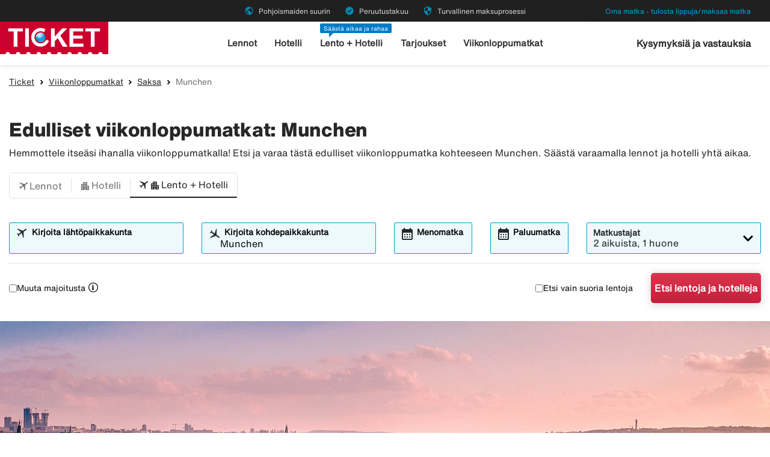

--- FILE ---
content_type: text/html;charset=UTF-8
request_url: https://www.ticket.fi/viikonloppumatkat/saksa/munchen
body_size: 10293
content:
<!DOCTYPE html>
<html class="theme-ticket" xmlns="http://www.w3.org/1999/xhtml" lang="fi">
<head>
<script src="https://cdn.lyftio.com/225753/dist/bundle.js" defer></script>
<title>Viikonloppu Münchenissä - Varaa viikonloppumatka Ticketiltä</title>
<meta http-equiv="Content-Type" content="text/html; charset=utf-8"/>
<meta name="title" content="Viikonloppu Münchenissä - Varaa viikonloppumatka Ticketiltä"/>
<meta name="description" content="Varaa viikonloppumatka kohteeseen Munchen Ticketiltä. ✓ Ticket-takuu - Peruutus 3 t ennen lähtöä ✓ Pohjoismaiden suurin!"/>
<meta http-equiv="content-language" content="fi"/>
<meta name="viewport" content="height=device-height, width=device-width, initial-scale=1.0, minimum-scale=1.0, maximum-scale=2.0"/>
<link rel="canonical" href="https://www.ticket.fi/viikonloppumatkat/saksa/munchen"/>
<script>
window.application = window.application || {config: {}};
window.application.config = {"LOCALE_LANGUAGE":"fi","CURRENCY_DECIMALS":2,"MONEY_SUFFIX":"€","PROGRESSBAR_TEXT_defaultText":"Odota hetki – etsimme sinulle parhaat hinnat...","PROGRESSBAR_TEXT_onewayText":"Yksi suunta","PROGRESSBAR_TEXT_returnText":"Meno/Paluu","PROGRESSBAR_advertLink":"","PROGRESSBAR_waitingImagesExposedUrl":"/internal/waitingimages","PROGRESSBAR_locatorSuggestUrl":"/internal/locatorsuggest"};
</script>
<link rel="preconnect" href="https://script.hotjar.com">
<link rel="preconnect" href="https://vars.hotjar.com">
<link rel="preconnect" href="https://ajax.googleapis.com">
<link rel="preconnect" href="https://use.typekit.net">
<script>
var swo_domCountry = ".fi";
var swo_site = "ticket";
var s_env = "prod";
function appMeasurementLoaded() {
window.appMeasurementScriptLoaded = true;
window.dispatchEvent(new CustomEvent("appMeasurementScriptLoaded"));
}
</script>
<script src=""
data-consent-src="/.resources/stellataModule/js/AppMeasurement.js?v=3.69.4"
data-category-consent="cookie_cat_statistic"
onload="appMeasurementLoaded()"></script>
<script>
var iplobserverstart = new Date();
</script>
<link rel="shortcut icon" href="/dam/docroot/images/ticket/favicon.ico">
<link rel="apple-touch-icon" href="/dam/docroot/images/ticket/apple-touch-icon.png">
<link media="all" rel="stylesheet" type="text/css" href="/.resources/stellataModule/css/compiled/responsive/index-ticket.min.css?v=3.69.4">
<script src="/.resources/stellataModule/js/external/jquery-3.5.1.min.js?v=3.69.4"></script>
<script src="/.resources/stellataModule/js/external/dayjs/dayjs.min.js?v=3.69.4"></script>
<script src="/.resources/stellataModule/js/external/dayjs/dayjs.min.js?v=3.69.4"></script>
<script src="/.resources/stellataModule/js/external/dayjs/locale/fi.js?v=3.69.4"></script>
<script src="https://js.sentry-cdn.com/5b78d4ca5c754b4ca0e04734652e7158.min.js" crossorigin="anonymous"></script>
<script>
Sentry.onLoad(function() {
Sentry.init({
release: "3.69.4",
environment: "PROD",
denyUrls: ['static.zdassets.com', 'euwa.puzzel.com']
});
});
</script>
<link rel="stylesheet" href="https://use.typekit.net/unv5gxo.css">
<style id="load-material-icons">
.material-icons {
visibility: hidden;
}
</style>
<link href="/.resources/stellataModule/css/fonts/material-icons.css?v=3.69.4" rel="stylesheet">
<script>
document.fonts.load("16px 'Material Icons'").then(() => {
const styleTag = document.getElementById('load-material-icons');
if (styleTag) {
styleTag.remove();
}
});
</script><link href="/.resources/stellataModule/css/fonts/site-fonts.css?v=3.69.4" rel="stylesheet">
<link href="/.resources/stellataModule/css/fonts/fonts.css?v=3.69.4" rel="stylesheet">
<link media="all" rel="stylesheet" type="text/css" href="/.resources/stellataModule/css/compiled/vendor/vue-datepicker.css?v=3.69.4">
</head>
<body version="3.69.4">
<div class="header-skip-button">
<a href="#main-content">Siirry pääsisältöön</a>
</div>
<header class="header" role="banner">
<div class="header__top-bar">
<ul id="topbar-selling-points">
<li class="topbar-usp"><span><i class="material-icons" aria-hidden="true">public</i>&nbsp;Pohjoismaiden suurin</span></li>
<li class="topbar-usp"><span><i class="material-icons" aria-hidden="true">verified</i>&nbsp;Peruutustakuu</span></li>
<li class="topbar-usp"><span><i class="material-icons" aria-hidden="true">security</i>&nbsp;Turvallinen maksuprosessi</span></li>
</ul>
<div class="header__top-bar__link">
<a href="/oma-matka" rel="nofollow">Oma matka - tulosta lippuja/maksaa matka</a>
</div>
</div>
<div class="header__main">
<div class="header__main__logo">
<a href="/" aria-label="Siirry kohteeseen ticket kotisivu">
<img src="/dam/docroot/images/ticket/ticket.svg" alt="ticket - Matkatoimisto">
</a>
</div>
<div class="header__main__nav">
<nav class="header__main__full-navigation" id="full-navigation" aria-labelledby="navigation-menu-icon" aria-label="Päävalikko">
<ul>
<li>
<a id="mainMenuLink-0" href="/lennot" >Lennot</a>
</li>
<li>
<a id="mainMenuLink-1" href="/hotelli" >Hotelli</a>
</li>
<li>
<a id="mainMenuLink-2" href="/lennot-hotelli" >Lento + Hotelli</a>
</li>
<li>
<a id="mainMenuLink-3" href="/tarjoukset" >Tarjoukset</a>
</li>
<li>
<a id="mainMenuLink-4" href="https://www.ticket.fi/viikonloppumatkat" >Viikonloppumatkat</a>
</li>
</ul>
<div class="header__main__full-navigation__link">
<a href="/oma-matka" rel="nofollow">Oma matka - tulosta lippuja/maksaa matka</a>
</div>
</nav>
<nav class="header__main__navigation" aria-label="Valikko">
<ul>
<li>
<a class="header__main__nav__link" href="/lennot" >Lennot</a>
</li>
<li>
<a class="header__main__nav__link" href="/hotelli" >Hotelli</a>
</li>
<li>
<span class="header__main__nav__label">Säästä aikaa ja rahaa</span>
<a class="header__main__nav__link" href="/lennot-hotelli" >Lento + Hotelli</a>
</li>
<li>
<a class="header__main__nav__link" href="/tarjoukset" >Tarjoukset</a>
</li>
<li>
<a class="header__main__nav__link" href="https://www.ticket.fi/viikonloppumatkat" >Viikonloppumatkat</a>
</li>
</ul>
</nav>
</div>
<div class="header__main__contact">
<span class="header__main__contact__text">
<a href="https://help.ticket.se/hc/fi">Kysymyksiä ja vastauksia</a>
</span>
<button class="nav-icon" id="navigation-menu-icon" aria-haspopup="true" aria-controls="full-navigation" aria-expanded="false" aria-label="Vaihda navigointi">
<span></span>
</button>
</div>
</div>
</header>
<script>
(function () {
document.addEventListener('DOMContentLoaded', () => {
const skipLink = document.querySelector('#skip-link a');
if (skipLink) {
const selectors = [
"#air-search-shortcuts",
".explain-info-link",
"#rentalCarsDiv",
"#detail-page",
"#transfer-component",
"#car-rental-component"
];
const target = selectors
.map(selector => document.querySelector(selector))
.find(element => element !== null);
if (target) {
skipLink.addEventListener('click', function (e) {
e.preventDefault();
const firstTabbable = target.querySelector(`
button:not([disabled]),
[href],
input:not([disabled]):not([type="hidden"]),
select:not([disabled]),
textarea:not([disabled]),
[tabindex]:not([tabindex="-1"])
`);
if (firstTabbable) {
firstTabbable.focus();
}
const offset = -100;
const targetPosition = target.getBoundingClientRect().top + window.pageYOffset;
window.scrollTo({
top: targetPosition + offset,
behavior: 'smooth',
});
});
} else {
skipLink.style.display = "none";
skipLink.blur();
}
}
});
const navigationMenuIcon = document.getElementById('navigation-menu-icon');
const fullNavigationMenu = document.getElementById('full-navigation');
const fullNavigationListFirstLink = fullNavigationMenu.querySelector('a');
function openMobileMenu() {
navigationMenuIcon.classList.add('active');
fullNavigationMenu.classList.add('active');
setTimeout(() => {
fullNavigationListFirstLink.focus();
}, 200);
}
function closeMobileMenu() {
navigationMenuIcon.classList.remove('active');
fullNavigationMenu.classList.remove('active');
navigationMenuIcon.focus();
}
navigationMenuIcon.addEventListener('click', (e) => {
e.preventDefault();
if (navigationMenuIcon.classList.contains('active')) {
closeMobileMenu();
} else {
openMobileMenu();
}
});
document.addEventListener('keydown', (e) => {
if ((e.key === 'Enter' || e.key === ' ') && document.activeElement === navigationMenuIcon) {
e.preventDefault();
openMobileMenu();
}
if (e.key === 'Escape' && fullNavigationMenu.classList.contains('active')) {
e.preventDefault();
closeMobileMenu();
}
});
fullNavigationMenu.addEventListener('click', function(e) {
e.stopPropagation();
});
window.addEventListener("resize", function () {
navigationMenuIcon.classList.remove('active');
fullNavigationMenu.classList.remove('active');
});
document.addEventListener('focusin', (e) => {
setTimeout(() => {
if (
fullNavigationMenu.classList.contains('active') &&
!fullNavigationMenu.contains(document.activeElement) &&
document.activeElement !== navigationMenuIcon
) {
closeMobileMenu();
}
}, 0);
});
document.addEventListener('click', (e) => {
const isClickInsideMenu = fullNavigationMenu.contains(e.target);
const isClickOnToggle = navigationMenuIcon.contains(e.target);
if (
(fullNavigationMenu.classList.contains('active') &&
!isClickInsideMenu &&
!isClickOnToggle)
) {
closeMobileMenu();
}
});
const openDropdown = (button, dropdown, focusFirst) => {
if (button && dropdown) {
button.setAttribute('aria-expanded', 'true');
dropdown.classList.add('is-open');
if (focusFirst) {
setTimeout(() => {
const firstMenuItem = dropdown.querySelector('li a');
if (firstMenuItem) firstMenuItem.focus();
}, 50);
}
}
};
const closeDropdown = (button, dropdown) => {
if (button && dropdown) {
button.setAttribute('aria-expanded', 'false');
dropdown.classList.remove('is-open');
}
};
document.querySelectorAll('.header__main__nav__dropdown-button').forEach(button => {
const dropdown = button.nextElementSibling;
button.addEventListener('click', () => {
const isOpen = button.getAttribute('aria-expanded') === 'true';
isOpen ? closeDropdown(button, dropdown) : openDropdown(button, dropdown, true);
});
dropdown.addEventListener('keydown', e => {
const focusableItems = dropdown.querySelectorAll('a, button');
let index = Array.from(focusableItems).indexOf(document.activeElement);
if (e.key === 'Escape') {
e.preventDefault();
closeDropdown(button, dropdown);
button.focus();
} else if (e.key === 'ArrowDown') {
e.preventDefault();
index = (index + 1) % focusableItems.length;
focusableItems[index].focus();
} else if (e.key === 'ArrowUp') {
e.preventDefault();
index = (index - 1 + focusableItems.length) % focusableItems.length;
focusableItems[index].focus();
}
});
const parentLi = button.closest('li');
let closeTimeout;
parentLi.addEventListener('click', () => {
clearTimeout(closeTimeout);
openDropdown(button, dropdown, true);
});
});
document.addEventListener('click', e => {
document.querySelectorAll('.header__main__nav__dropdown-button').forEach(button => {
const dropdown = button.nextElementSibling;
if (!button.contains(e.target) && !dropdown.contains(e.target) && button.getAttribute('aria-expanded') === 'true') {
closeDropdown(button, dropdown);
}
});
});
document.addEventListener('focusin', (e) => {
const dropdowns = document.querySelectorAll('.header__main__nav__dropdown');
dropdowns.forEach((dropdown) => {
if (
dropdown.classList.contains('is-open') &&
!dropdown.contains(e.target)
) {
dropdown.classList.remove('is-open');
}
});
});
}());
</script>
<main id="main-content">
<div id="index-template">
<seo-responsive-template
:breadcrumbs-data='{"Ticket":"/","Viikonloppumatkat":"/viikonloppumatkat","Saksa":"/viikonloppumatkat/saksa","Munchen":""}'
:content='{"nodeType":"seoWeekend","name":"Weekend","metaTitle":"Viikonloppu Münchenissä - Varaa viikonloppumatka Ticketiltä","faqHeadingType":"h2","faqColumn":"left","faqQuestions":[],"showFlightTab":true,"showHotelTab":true,"showFlightHotelTab":true,"showCarTab":false,"showCharterTab":false,"showLastMinuteTab":false,"defaultFormType":"FLIGHT_HOTEL","prefilledLocationsHotel":true,"prefilledLocationsFlight":true,"prefilledLocationsFlightHotel":true,"header":"Edulliset viikonloppumatkat: Munchen","preamble":"Hemmottele itseäsi ihanalla viikonloppumatkalla! Etsi ja varaa tästä edulliset viikonloppumatka kohteeseen Munchen. Säästä varaamalla lennot ja hotelli yhtä aikaa.","header2":"Tietoa viikonlopusta kohteessa Munchen","body":"Viikonloppumatka on loistava tapa tutustua erilaisiin matkakohteisiin. Etsi ja varaa Ticketiltä kaikenlaiset viikonloppu matkat kohteeseen Munchen. Meillä on paljon vaihtoehtoja aktiviteetteihin täydellisellä viikonloppumatkalla. Ja luonnollisesti hotellivaihtoehtoja on runsaasti kohteessa Munchen. Varaa myös auto Ticketin kautta.","searchType":"FLIGHT_HOTEL","showCacheTable":true,"nodeName":"Weekend"}'
:form='{"searchType":"FLIGHT","homeStartLocation":"Munchen","numberOfAdults":1,"numberOfChildrenInfants":0,"numberOfChildren":0,"numberOfInfants":0,"airMaxStops":-1,"childrenInfantsAges":[0,0,0,0],"flightWithYouth":false,"youthAges":[],"directFlight":false,"flightWithBaggage":false,"calendarSearch":false,"channel":"INTERNET","airlineCodes":[null,null,null],"openJawSearch":false,"currentAdditionalFlights":0,"departureLocations":[],"destinationLocations":[],"flightDates":[],"numberOfRooms":1,"hotelNumberOfAdults":[2,2,2,2,2,2,2,2],"hotelNumberOfChildrenInfants":[0,0,0,0,0,0,0,0],"hotelChildrenAges":[[0,0,0,0],[0,0,0,0],[0,0,0,0],[0,0,0,0],[0,0,0,0],[0,0,0,0],[0,0,0,0],[0,0,0,0]],"hotelClass1":false,"hotelClass2":false,"hotelClass3":false,"hotelClass4":false,"hotelClass5":false,"fixedEndCountry":false,"searchSpecificHotel":false,"hotelSpecificDestinationAllDays":false,"hotelCodes":[null],"useEndLocation":false,"carStartTime":"09:00-09:00","carEndTime":"09:00-09:00","supplierDocTypesOptions":[{"label":"E-Ticket","value":"Amadeus_ETICKET"},{"label":"NDC-AMA","value":"Amadeus_NDC"},{"label":"LCC-TF","value":"TravelFusion_LCC"},{"label":"NDC-TF","value":"TravelFusion_NDC"}],"flexibleTicket":false,"returnTrip":true,"prioCarrierDisabled":false,"seosearch":false,"maxOneConnection":false,"extendedSearch":false,"paxCombinationSearch":false,"ticketFavorites":false,"airlineOverview":false}'
:cache-entries='[{"departure":{"name":"Helsinki","code":"HEL","codeOrigin":"IATA","locatorType":"/Geography/City"},"destination":{"name":"Munchen","code":"MUC","codeOrigin":"IATA","locatorType":"/Geography/City"},"airResults":{"priceAsc":[],"dateAsc":[],"dateDesc":[],"priceDesc":[]},"airHotelResults":{"priceAsc":[],"dateAsc":[],"dateDesc":[],"priceDesc":[]}}]'
:cabin-class-search-enabled="false"
:flexible-ticket-enabled="false"
:flight-with-baggage-enabled="false"
:youth-min-age="18"
:youth-max-age="25"
:additional-flights="0"
lang-code="fi"
form-url="/search.html"
:search-form-content='{
assetsUrl: "/dam",
searchFormDates: [{"searchType":"CHARTER","firstAllowedDepartureDate":0,"defaultHomeDate":0,"lastAllowedHomeDate":500},{"searchType":"HOTEL","firstAllowedDepartureDate":1,"defaultHomeDate":1,"lastAllowedHomeDate":500},{"searchType":"CAR","firstAllowedDepartureDate":3,"defaultHomeDate":1,"lastAllowedHomeDate":360},{"searchType":"FLIGHT","firstAllowedDepartureDate":0,"defaultHomeDate":0,"lastAllowedHomeDate":360},{"searchType":"FLIGHT_HOTEL","firstAllowedDepartureDate":1,"defaultHomeDate":1,"lastAllowedHomeDate":500},{"searchType":"PACKAGE","firstAllowedDepartureDate":1,"defaultHomeDate":1,"lastAllowedHomeDate":500}],
searchDestinationSuggest: "/internal/destinationSuggest?term=",
charterBasePath: "#",
charterDepartureSuggest: "/internal/charterDepartureSuggest?searchType=CHARTER&q=",
charterDestinationSuggest: "/internal/charterDestinationSuggest?searchType=CHARTER&q=",
lastminuteBasePath: "#",
lastminuteDepartureSuggest: "/internal/charterDepartureSuggest?searchType=LAST_MINUTE&q=",
lastminuteDestinationSuggest: "/internal/charterDestinationSuggest?searchType=LAST_MINUTE&q="
}'
:banner='{"startDate":821659917083,"endDate":64882335117083,"sortOrder":1,"height":450,"priceTop":0,"priceLeft":0,"priceFontSize":0,"img":"/dam/jcr:d9a91f08-e598-4302-b448-6b4320c89569/weekend-default.jpg","openLinkInNewWindow":false,"hide":false,"defaultBanner":false}'
banner-img='/dam/jcr:d9a91f08-e598-4302-b448-6b4320c89569/weekend-default.jpg'
sidebar-title='Lisätietoja: Munchen'
:sidebar-content='{"Lennot kohteeseen Munchen":"/lennot/saksa/munchen"}'
bottom-links-title='Viikonloppumatkat Saksa'
:bottom-links='{"Viikonloppumatkat Berliini":"/viikonloppumatkat/saksa/berliini","Viikonloppumatkat Bremen":"/viikonloppumatkat/saksa/bremen","Viikonloppumatkat Frankfurt":"/viikonloppumatkat/saksa/frankfurt","Viikonloppumatkat Munchen":"/viikonloppumatkat/saksa/munchen","Viikonloppumatkat Dusseldorf":"/viikonloppumatkat/saksa/dusseldorf"}'
:translations="{
'seo.trips.tab.attractions': 'Nähtävyydet',
'seo.trips.tab.foodAndDrink': 'Ruoja ja juomat',
'seo.trips.tab.areasAndNightlife': 'Alueet + Yöelämä',
'seo.trips.tab.transports': 'Liikkuminen',
'seo.trips.tab.quickFacts': 'Pikavinkit',
'seo.weather.header': 'Edulliset viikonloppumatkat: Munchen',
'seo.weather.preamble': 'Hemmottele itseäsi ihanalla viikonloppumatkalla! Etsi ja varaa tästä edulliset viikonloppumatka kohteeseen Munchen. Säästä varaamalla lennot ja hotelli yhtä aikaa.',
cacheTable: {
'title': 'Ehdotus matkoille',
'airTitle': 'Vain lennot',
'airHotelTitle': 'Lennot ja hotellit',
'duedays': 'Päivien lukumäärä',
'period': 'Matkustusajankohta',
'pricePerAdult': 'Hinta/aikuinen',
'moneySuffix': '€',
'travellerDropdown': {
header: 'Matkustajat',
close: 'Sulje ikkuna',
noOfRooms: 'Huoneiden lukumäärä',
room: 'huone',
rooms: 'huonetta',
roomIndex: 'Huone',
noOfAdults: 'Henkilöluku',
noOfChildren: 'Lapsia, 0-11 vuotta',
adult: 'aikuinen',
adults: 'aikuista',
youth: '',
youths: '',
youthsText: '',
child: 'lapsi',
children: 'lasta',
childAges: 'Lasten iät',
childAgePlaceholder: 'Valitse ikä',
FLIGHT: 'Etsi lentoja',
FLIGHT_HOTEL: 'Etsi lentoja ja hotelleja',
ageYears: ''
}
},
searchForm: {
screenReader: {
ariaLabels: {
selectCabinClass: 'Valitse matkustusluokka, valittu: '
},
datepicker: {
calendarIcon: 'Kalenterikuvake',
clearInput: 'Tyhjennä päivämäärä',
menu: 'Päivämäärän valitsin',
month1: 'Tammikuu',
month10: 'Lokakuu',
month11: 'Marraskuu',
month12: 'Joulukuu',
month2: 'Helmikuu',
month3: 'Maaliskuu',
month4: 'Huhtikuu',
month5: 'Toukokuu',
month6: 'Kesäkuu',
month7: 'Heinäkuu',
month8: 'Elokuu',
month9: 'Syyskuu',
nextMonth: 'Seuraava kuukausi',
noDateSelected: 'Ei päivämäärää valittuna',
previousMonth: 'Edellinen kuukausi',
selectedMonth: 'Valittu kuukausi',
selectMonth: 'Valitse kuukausi',
selectYear: 'Valitse vuosi',
today: 'Tämän päivän päivämäärä',
toggleCalendar: 'Näytä kalenteri',
weekday1: 'Maanantai',
weekday2: 'Tiistai',
weekday3: 'Keskiviikko',
weekday4: 'Torstai',
weekday5: 'Perjantai',
weekday6: 'Lauantai',
weekday7: 'Sunnuntai'
}
},
tabs: {
FLIGHT: 'Lennot',
HOTEL: 'Hotelli',
FLIGHT_HOTEL: 'Lento + Hotelli',
CAR: 'Vuokra-auto',
CHARTER: 'Charter',
LAST_MINUTE: 'Äkkilähtö',
PACKAGE: 'Pakettimatka',
YOUTH: '',
},
flightForm: {
travellerDropdown: {
header: 'Matkustajat',
cabinTypeLabel: 'Matkustajaluokka',
label: 'Matkustajat, luokka',
close: 'Sulje ikkuna',
noOfAdults: 'Henkilöluku',
noOfChildren: 'Lapsia, 0-11 vuotta',
adult: 'aikuinen',
adults: 'aikuista',
youth: '',
youths: '',
youthsText: '',
child: 'lapsi',
children: 'lasta',
childAges: 'Lasten iät',
childAgePlaceholder: 'Valitse ikä',
select: 'Valitse',
ageYears: '',
selectCabinClass: 'Valitse matkustusluokka, valittu: ',
multiSelectError: 'Tiedoissa on {0} korjattavaa virhettä.',
},
cabinClassDropdown: {
economy: 'Säästöluokka',
business: 'Business-luokka',
first: 'Ensimmäinen luokka',
economypremium: 'Säästöluokka Premium'
},
showOnlyDirectFlights: 'Etsi vain suoria lentoja',
flexibleTicket: 'Uudelleen varattavat liput',
flexibleTicketInfo: '',
flightWithBaggage: 'Matkatavara mukaan lukien',
twowaytrip: 'Meno/Paluu',
defaultDepartureText: 'Kirjoita lähtöpaikkakunta',
defaultDestinationText: 'Kirjoita kohdepaikkakunta',
fromDateLabel: 'Menomatka',
toDateLabel: 'Paluumatka',
showOnlyDirectFlights: 'Etsi vain suoria lentoja',
search: 'Etsi lentoja',
addAdditionalFlight: '',
removeAdditionalFlight: '',
additionalFlightDate: '',
additionalFlightDeparture: '',
additionalFlightDestination: '',
},
hotelForm: {
travellerDropdown: {
header: 'Matkustajat',
cabinTypeLabel: 'Matkustajaluokka',
label: 'Matkustajat, luokka',
close: 'Sulje ikkuna',
noOfRooms: 'Huoneiden lukumäärä',
room: 'huone',
rooms: 'huonetta',
roomIndex: 'Huone',
noOfAdults: 'Henkilöluku',
noOfChildren: 'Lapsia, 0-17 vuotta',
adult: 'aikuinen',
adults: 'aikuista',
child: 'lapsi',
children: 'lasta',
childAges: 'Lasten iät',
childAgePlaceholder: 'Valitse ikä',
ageYears: '',
select: 'Valitse'
},
showOnlyApartments: 'Näytä vain huoneistot',
defaultDestinationText: 'Kirjoita kohdepaikkakunta',
checkinDateLabel: 'Tuloaika',
checkoutDateLabel: 'Lähtöaika',
search: 'Etsi hotelleja',
multiSelectError: 'Tiedoissa on {0} korjattavaa virhettä.',
},
flightHotelForm: {
showOnlyDirectFlights: 'Etsi vain suoria lentoja',
defaultDepartureText: 'Kirjoita lähtöpaikkakunta',
defaultDestinationText: 'Kirjoita kohdepaikkakunta',
fromDateLabel: 'Menomatka',
toDateLabel: 'Paluumatka',
search: 'Etsi lentoja ja hotelleja',
moreAlternative: 'Muuta majoitusta',
moreAlternativeTooltip: 'Vinkki: jos haluat varata majoituksen vain osaksi matkaa tai toisella paikkakunnalla, voit tehdä sen täällä!',
defaultExtendedHotelDestinationText: 'Kirjoita kohdepaikkakunta',
checkinDateLabel: 'Tuloaika',
checkoutDateLabel: 'Lähtöaika'
},
carForm: {
defaultDepartureTextCar: 'Kirjoita kohdepaikkakunta',
pickupDate: 'Nouto',
dropoffDate: 'Palautus',
defaultDestinationTextCar: 'Kirjoita kohdepaikkakunta',
diffrentreturnlocation: 'Palautetaan toiselle paikkakunnalle',
search: 'Etsi autovuokraamoita'
},
}
}"
>
</seo-responsive-template>
</div>
</main>
<div id="ariaAnnouncements" class="sr-only" aria-live="polite"></div>
<div id="pleaseWait"
class="modal"
style="display: none;"
role="dialog"
aria-modal="true"
aria-labelledby="pleaseWaitHeading"
aria-describedby="pleaseWaitDescription"
tabindex="-1">
<div class="pleaseWaitBackground" aria-hidden="true"></div>
<div class="pleaseWaitContent" id="pleaseWaitContent" tabindex="0">
<div class="Loading">
<div class="LoadingMessage">
<h2 id="pleaseWaitHeading" class="LoadingText">
Odota hetki!
</h2>
<div style="clear:both;" aria-hidden="true"></div>
</div>
<div class="searchInfo">
<p id="pleaseWaitDescription" class="searchInfoHeader"></p>
<p class="searchInfoDepDest"></p>
<p class="searchInfoDates"></p>
</div>
<div class="operationImageWrapper">
<img id="operationImage"
class="operationImage_default operationImage"
style="display: none;"
src="/dam/docroot/img/ticket/waitpage/vantsida-fi.jpg"
alt="Odota hetki!"
/>
</div>
<div style="margin-top: 50px;" aria-hidden="true"></div>
</div>
</div>
</div>
<script>
document.getElementById('pleaseWait').style.display = 'none';
</script>
<div class="footer-component">
<div class="footer-component__newsletter">
<form action="?">
<fieldset class="grid-container">
<div class="grid-x grid-padding-y grid-padding-x footer-component__newsletter__form">
<div class="cell large-6 medium-6">
<legend class="footer-component__newsletter__heading">Uutiskirje</legend>
<div class="footer-component__newsletter__description">Tilaa uutiskirjeemme saadaksesi vinkkejä parhaimmista ja
edullisimmista matkoista kaikkialle maailmaan ennen kaikkia muita</div>
</div>
<div class="cell large-4 medium-4">
<div class="footer-component__newsletter__input">
<!-- Email Input with Error -->
<div>
<div id="email-error" role="alert" class="sr-only">
<p hidden>Täytä oikea sähköpostiosoite!</p>
</div>
<span
aria-hidden="true"
id="newsletterEmailTooltip"
class="t-tip t-tip-error"
data-tooltiptext="Täytä oikea sähköpostiosoite!"
></span>
<input
type="email"
id="newsletterEmail"
name="subscriptionEmail"
value=""
placeholder="Sähköpostiosoitteesi"
aria-label="Sähköpostiosoitteesi"
aria-describedby="email-error"
aria-invalid="false"
required
>
</div>
<!-- Terms Checkbox with Error -->
<div>
<div id="terms-error" role="alert" class="sr-only">
<p hidden>Hyväksy ehdot, sen jälkeen voit jatkaa</p>
</div>
<span
aria-hidden="true"
id="newsletterTermsAndConditionTooltip"
class="t-tip t-tip-error"
data-tooltiptext="Hyväksy ehdot, sen jälkeen voit jatkaa"
></span>
<input
id="newsletterTermsAndCondition"
name="termsAndCondition"
type="checkbox"
value="true"
aria-describedby="terms-error"
aria-invalid="false"
required
>
<label for="newsletterTermsAndCondition">
<small><p>Olen lukenut <a href="/info/henkilotiedot.html">Ticketin ehdot</a>&nbsp;ja hyv&auml;ksyn ne</p>
</small>
</label>
</div>
</div>
</div>
<div class="cell large-2 medium-2">
<input id="footer-component__newsletter__button" class="primary-button large expanded" type="button" value="Tilaa uutiskirje">
</div>
</div>
</fieldset>
</form>
<div class="grid-container footer-component__newsletter__success">
<div class="grid-x align-center">
<div class="cell large-8">
<div class="footer-component__newsletter__heading">Kiitos tilauksestasi!</div>
<div class="footer-component__newsletter__description">Meistä on mukavaa, että saamme lähettää sinulle uutiskirjeemme.</div>
</div>
</div>
</div>
</div>
<div class="footer-component__advertisement">
<div class="grid-container">
<div class="grid-x">
<ul>
<li>
<div class="cell large-4 medium-4">
<div class="footer-component__advertisement__box">
<div class="grid-x">
<div class="cell small-4 text-center">
<img src="/responsiveSiteFooter/0/advertismentImage1/ticket-takuu.jpg.jpg" alt="Lento + hotelli" aria-hidden="true"/>
</div>
<div class="cell small-8">
<a href="https://www.ticket.fi/peruutustakuu" aria-describedby="ad-description_0">
<h2 class="footer-component__advertisement__box__heading">
Peruutustakuu
</h2>
</a>
<span id="ad-description_0" class="footer-component__advertisement__box__description">
Voit peruuttaa matkan jopa 3 tuntia ennen lähtöä.
</span>
</div>
</div>
</div>
</div>
</li>
<li>
<div class="cell large-4 medium-4">
<div class="footer-component__advertisement__box">
<div class="grid-x">
<div class="cell small-4 text-center">
<img src="/responsiveSiteFooter/0/advertismentImage2/flight-hotel-logo.jpg" alt="Autonvuokraus" aria-hidden="true"/>
</div>
<div class="cell small-8">
<a href="/lennot-hotelli" aria-describedby="ad-description_1">
<h2 class="footer-component__advertisement__box__heading">
Edullisia pakettimatkoja
</h2>
</a>
<span id="ad-description_1" class="footer-component__advertisement__box__description">
Säästä aikaa ja rahaa varaamalla lento + hotelli
</span>
</div>
</div>
</div>
</div>
</li>
<li>
<div class="cell large-4 medium-4">
<div class="footer-component__advertisement__box">
<div class="grid-x">
<div class="cell small-4 text-center">
<img src="/responsiveSiteFooter/0/advertismentImage3/kampanjer.png" alt="" aria-hidden="true"/>
</div>
<div class="cell small-8">
<a href="https://www.ticket.fi/tarjoukset" aria-describedby="ad-description_2">
<h2 class="footer-component__advertisement__box__heading">
Tarjouksia, kampanjoita ja vinkkejä
</h2>
</a>
<span id="ad-description_2" class="footer-component__advertisement__box__description">
Edulliset lennot ja hotellit.
</span>
</div>
</div>
</div>
</div>
</li>
</ul>
</div>
<div class="grid-x grid-padding-x grid-padding-y text-center align-center-middle footer-component__advertisement__checklist">
<div class="cell large-3 medium-3">
<span><i class="icon icon-check" aria-hidden="true"></i> Pohjoismaiden suurin</span>
</div>
<div class="cell large-3 medium-3">
<span><i class="icon icon-check" aria-hidden="true"></i> Peruutustakuu</span>
</div>
<div class="cell large-3 medium-3">
<span><i class="icon icon-check" aria-hidden="true"></i> Turvallinen maksuprosessi</span>
</div>
<div class="cell large-3 medium-3">
<span><i class="icon icon-check" aria-hidden="true"></i> Asiakastyytyväisyys</span>
</div>
</div>
</div>
</div>
<div class="footer-component__main">
<div class="grid-container">
<div class="grid-x align-justify">
<div class="cell large-2 medium-2 footer-component__main__columns">
<button
class="footer-component__main__columns_toggle"
aria-expanded="false"
aria-controls="footer-links-0"
id="footer-toggle-0">
<h3 class="heading footer-component__main__columns_heading">Ticketiltä</h3>
<span class="footer-component__main__columns__heading-expand hide-for-medium">
<span class="material-icons" aria-hidden="true">expand_more</span>
</span>
</button>
<ul id="footer-links-0">
<li><a href="/lennot" aria-label="Lennot">Lennot</a></li>
<li><a href="/hotelli" aria-label="Hotelli">Hotelli</a></li>
<li><a href="/lennot-hotelli" aria-label="Lento + Hotelli">Lento + Hotelli</a></li>
<li><a href="/tarjoukset" aria-label="Tarjoukset">Tarjoukset</a></li>
<li><a href="/viikonloppumatkat" aria-label="Viikonloppumatkat">Viikonloppumatkat</a></li>
</ul>
</div>
<div class="cell large-2 medium-2 footer-component__main__columns">
<button
class="footer-component__main__columns_toggle"
aria-expanded="false"
aria-controls="footer-links-1"
id="footer-toggle-1">
<h3 class="heading footer-component__main__columns_heading">Ticketistä</h3>
<span class="footer-component__main__columns__heading-expand hide-for-medium">
<span class="material-icons" aria-hidden="true">expand_more</span>
</span>
</button>
<ul id="footer-links-1">
<li><a href="/tietoa-ticketista" aria-label="Tietoa Ticketistä">Tietoa Ticketistä</a></li>
<li><a href="/tietoa-ticketista/yhteystiedot" aria-label="Yhteystiedot">Yhteystiedot</a></li>
<li><a href="/lennot/lentoyhtiot" aria-label="Lentoyhtiot">Lentoyhtiot</a></li>
<li><a href="/uutiskirjeet" aria-label="Uutiskirjeet">Uutiskirjeet</a></li>
<li><a href="/info/osto-ja-matkaehdot" aria-label="Osto ja matkaehdot">Osto ja matkaehdot</a></li>
<li><a href="/info/personuppgifter" aria-label="Henkilötiedot">Henkilötiedot</a></li>
<li><a href="/lennot/matkakohteet" aria-label="Matkakohteet">Matkakohteet</a></li>
<li><a href="/info/saavutettavuusseloste" aria-label="Saavutettavuusseloste">Saavutettavuusseloste</a></li>
</ul>
</div>
<div class="cell large-2 medium-2 footer-component__main__columns">
<button
class="footer-component__main__columns_toggle"
aria-expanded="false"
aria-controls="footer-links-2"
id="footer-toggle-2">
<h3 class="heading footer-component__main__columns_heading">Ennen matkaa</h3>
<span class="footer-component__main__columns__heading-expand hide-for-medium">
<span class="material-icons" aria-hidden="true">expand_more</span>
</span>
</button>
<ul id="footer-links-2">
<li><a href="/peruutustakuu" aria-label="Peruutustakuu">Peruutustakuu</a></li>
<li><a href="/airhelpplus" aria-label="Airhelp+">Airhelp+</a></li>
<li><a href="https://help.ticket.se/hc/fi" aria-label="Kysymyksiä ja vastauksia">Kysymyksiä ja vastauksia</a></li>
<li><a href="https://transport.ec.europa.eu/transport-themes/eu-air-safety-list_en" aria-label="EU:ssa toimintakieltoon asetettujen lentoyhtiöiden luettelo">EU:ssa toimintakieltoon asetettujen lentoyhtiöiden luettelo</a></li>
</ul>
</div>
<div class="cell large-3 medium-3">
<div class="footer-component__main__contact">
</div>
</div>
</div>
</div>
</div>
<div class="footer-component__bottom-links">
<div class="grid-container">
<div class="grid-x align-middle">
<div class="cell large-12">
<a href="/"><img src="/responsiveSiteFooter/0/logoImage/TICKET LOGO.png" alt="Logo"/></a>
<hr aria-hidden="true">
</div>
<div class="cell large-8 medium-12">
<ul>
<li><a href="https://www.ticket.se/index">Billiga resor - ticket.se</a></li>
<li><a href="https://www.ticket.no/index">Billige reiser - ticket.no</a></li>
<li><a href="https://www.ticket.dk/index">Billige rejser - ticket.dk</a></li>
</ul>
</div>
<div class="cell large-4 medium-12">
<div class="grid-x align-center align-right-large footer-component__bottom-links__images">
</div>
</div>
</div>
</div>
</div>
</div>
<script>
function showError(inputId, errorId, show) {
const input = document.getElementById(inputId);
const errorContainer = document.getElementById(errorId);
const errorText = errorContainer.querySelector('p');
if (show) {
input.setAttribute('aria-invalid', 'true');
errorText.hidden = false;
// Force screen readers to re-announce
// Remove and re-add the role (triggers announcement in some cases)
errorContainer.removeAttribute('role');
void errorContainer.offsetHeight;
errorContainer.setAttribute('role', 'alert');
} else {
input.setAttribute('aria-invalid', 'false');
errorText.hidden = true;
}
}
var newsletterButton = document.getElementById('footer-component__newsletter__button');
if (newsletterButton) {
newsletterButton.addEventListener('click', function () {
function isValidEmail(email) {
return /^(([^<>()[\]\\.,;:\s@"]+(\.[^<>()[\]\\.,;:\s@"]+)*)|(".+"))@((\[[0-9]{1,3}\.[0-9]{1,3}\.[0-9]{1,3}\.[0-9]{1,3}\])|(([a-zA-Z\-0-9]+\.)+[a-zA-Z]{2,}))$/.test(email);
}
var newsletterForm = newsletterButton.form;
// Reset errors
document.getElementById('newsletterEmail').classList.remove('error');
document.getElementById('newsletterEmailTooltip').classList.remove('show-tip');
document.getElementById('newsletterTermsAndConditionTooltip').classList.remove('show-tip');
// Validate form
if (!isValidEmail(newsletterForm.subscriptionEmail.value)) {
document.getElementById('newsletterEmailTooltip').classList.add('show-tip');
document.getElementById('newsletterEmail').classList.add('error');
showError('newsletterEmail', 'email-error', true);
const firstInvalid = document.querySelector('[aria-invalid="true"]');
firstInvalid?.focus();
return true;
} else {
showError('newsletterEmail', 'email-error', false);
}
if (!newsletterForm.termsAndCondition.checked) {
document.getElementById('newsletterTermsAndConditionTooltip').classList.add('show-tip');
showError('newsletterTermsAndCondition', 'terms-error', true);
const firstInvalid = document.querySelector('[aria-invalid="true"]');
firstInvalid?.focus();
return true;
} else {
showError('newsletterTermsAndCondition', 'terms-error', false);
}
// Send subscription
$.ajax({
type: "POST",
url: '/internal/newslettersubscription?subscribe=true&email=' + newsletterForm.subscriptionEmail.value,
success: function (result) {
if (result === 'success') {
document.getElementsByClassName('footer-component__newsletter')[0].classList.add('subscribed');
}
}
});
});
}
document.querySelectorAll('.footer-component__main__columns_toggle').forEach(button => {
button.addEventListener('click', () => {
const parent = button.closest('.footer-component__main__columns');
const expanded = button.getAttribute('aria-expanded') === 'true';
button.setAttribute('aria-expanded', String(!expanded));
parent.classList.toggle('expanded');
});
});
</script>
<script src="/.resources/stellataModule/js/external/vue-datepicker/translations/fi_FI.js?v=3.69.4"></script>
<script src="/.resources/stellataModule/js/external/vue-tooltip/v-tooltip.min.js?v=3.69.4"></script>
<script src="/.resources/stellataModule/js/compiled/responsive-index.min.js?v=3.69.4"></script>
<link media="all" rel="stylesheet" type="text/css" href="/.resources/stellataModule/css/compiled/vendor/vue-datepicker.css?v=3.69.4">
<script>
dataLayer = [{ 'google_tag_params': {} }];
(function (w, d, s, l, i) {
w[l]=w[l]||[];w[l].push({'gtm.start':new Date().getTime(), event:'gtm.js'});
var f=d.getElementsByTagName(s)[0],j=d.createElement(s),dl=l!='dataLayer'?'&l='+l:'';
j.async=true;j.src='https://www.googletagmanager.com/gtm.js?id='+i+dl;f.parentNode.insertBefore(j,f);
})(window, document, 'script', 'dataLayer', 'GTM-R8BT');
</script>
<noscript>
<iframe src="https://www.googletagmanager.com/ns.html?id=GTM-R8BT" height="0" width="0" style="display:none;visibility:hidden"></iframe>
</noscript>
<script>
(function (doc, tag) {
if (!doc.getElementById('CookieConsent')) {
var firstScriptTag = doc.getElementsByTagName(tag)[0];
var scriptElm = doc.createElement(tag);
scriptElm.async = true;
scriptElm.id = 'CookieConsent';
scriptElm.type = 'text/javascript';
scriptElm.src = 'https://policy.app.cookieinformation.com/uc.js';
scriptElm.setAttribute("data-culture", "fi");
scriptElm.setAttribute("data-gcm-version", "2.0");
firstScriptTag.parentNode.insertBefore(scriptElm, firstScriptTag);
}
})(document, 'script');
</script>
<script>
function executeAppMeasurementTracking() {
if (typeof swo_s !== "undefined") {
var swo_s_code = swo_s.t();
if (swo_s_code) {
document.write(swo_s_code);
}
}
}
if (window.appMeasurementScriptLoaded) {
executeAppMeasurementTracking();
} else {
window.addEventListener('appMeasurementScriptLoaded', function() {
executeAppMeasurementTracking();
}, false);
}
</script>
<noscript>
<img src="https://ticketprivatresorab.d2.sc.omtrdc.net/b/ss/ticketcatchall/1/H.22.1--NS/0" height="1" width="1" border="0" alt=""/>
</noscript>
<script>
function getParam(p) {
var match = RegExp('[?&]' + p + '=([^&]*)').exec(window.location.search);
return match && decodeURIComponent(match[1].replace(/\+/g, ' '));
}
var gclid = getParam('gclid');
if (gclid) {
var gclsrc = getParam('gclsrc');
if (!gclsrc || gclsrc.indexOf('aw') !== -1) {
var expireDate = new Date();
expireDate.setDate(expireDate.getDate() + 90);
document.cookie = "gclid=" + gclid + "; expires=" + expireDate.toGMTString() + "; path=/";
}
}
</script> </body>
</html>